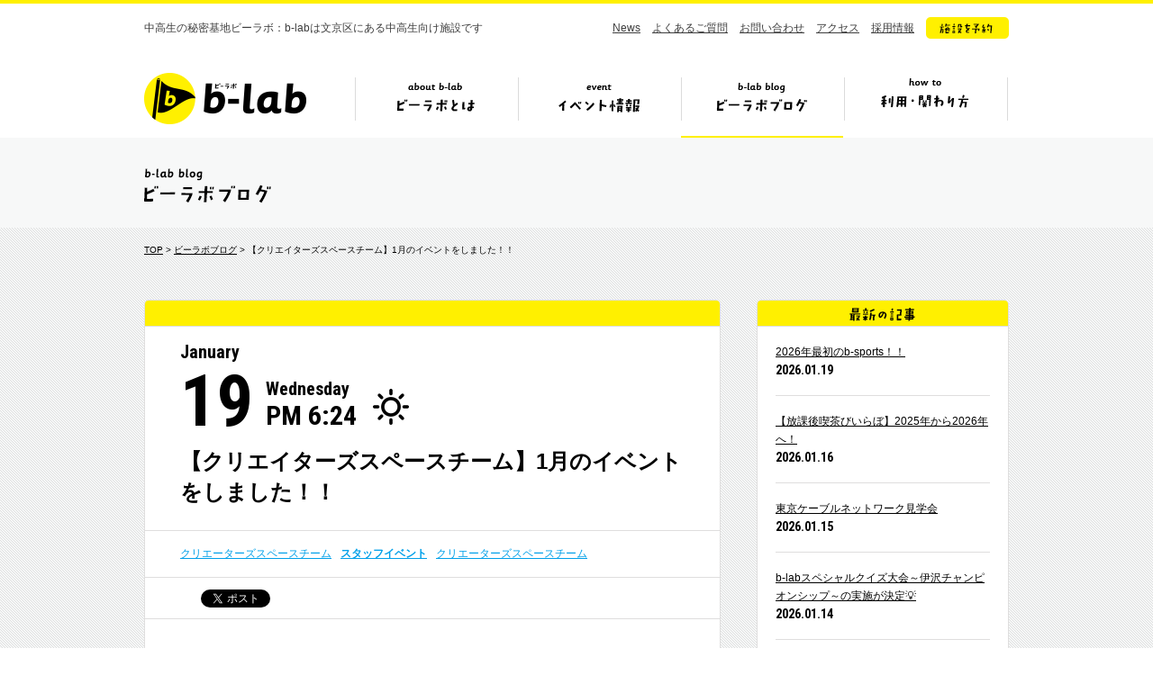

--- FILE ---
content_type: text/html; charset=UTF-8
request_url: https://b-lab.tokyo/blog/28532
body_size: 6048
content:
<!DOCTYPE HTML>
<html lang="ja">
<head prefix="og: http://ogp.me/ns# fb: http://ogp.me/ns/fb#">
<meta charset="UTF-8">
<title>【クリエイターズスペースチーム】1月のイベントをしました！！　|　ビーラボブログ　|　ビーラボ（b-lab）文京区青少年プラザ</title>
<meta name="keywords" content="b-lab,ビーラボ,文京区,中高生">
<meta property="og:image" content="https://b-lab.tokyo/wp-content/uploads/2022/01/S__67174852-412x550.jpg">
<meta name="viewport" content="width=1110">
<link rel="icon" href="https://b-lab.tokyo/wp-content/themes/b-lab/favicon.ico">
<link href="https://fonts.googleapis.com/css?family=Roboto+Condensed:400,700|Roboto:400,700&display=swap" rel="stylesheet">
<link href="https://b-lab.tokyo/wp-content/themes/b-lab/style.css?20260122145850" rel="stylesheet">
<!--[if lt IE 9]>
<script src="//html5shiv.googlecode.com/svn/trunk/html5.js"></script>
<![endif]-->
<script src="https://b-lab.tokyo/wp-content/themes/b-lab/js/jquery-3.7.1.min.js"></script>
<script src="https://b-lab.tokyo/wp-content/themes/b-lab/js/jquery.easing.1.3.js"></script>
<script src="https://b-lab.tokyo/wp-content/themes/b-lab/js/common.js"></script>
<!-- Google tag (gtag.js) -->
<script async src="https://www.googletagmanager.com/gtag/js?id=G-H69LS74HSZ"></script>
<script>
	window.dataLayer = window.dataLayer || [];
	function gtag(){dataLayer.push(arguments);}
	gtag('js', new Date());
	gtag('config', 'G-H69LS74HSZ');
</script>
<meta name="google-site-verification" content="2F8xbeKPcxODImfAVMQMYjwdi_wmSnCWglJQ4tBFAic" />
</head>
<body id="blog">
<div id="fb-root"></div>
<script>(function(d, s, id) {
  var js, fjs = d.getElementsByTagName(s)[0];
  if (d.getElementById(id)) return;
  js = d.createElement(s); js.id = id;
  js.src = "//connect.facebook.net/ja_JP/sdk.js#xfbml=1&version=v2.0";
  fjs.parentNode.insertBefore(js, fjs);
}(document, 'script', 'facebook-jssdk'));</script>
<header>
<div class="inr">

<p class="copy">中高生の秘密基地ビーラボ：b-labは文京区にある中高生向け施設です</p>

<nav class="sub">
<ul>
<li><a href="https://b-lab.tokyo/news/">News</a></li>
<li><a href="https://b-lab.tokyo/faq/">よくあるご質問</a></li>
<li><a href="https://docs.google.com/a/katariba.net/forms/d/1doBJaP9bTkUZVWpDOVqu_pMN7McoCSlgIHMqqv4Ke3k/viewform" target="_blank">お問い合わせ</a></li>
<li><a href="https://b-lab.tokyo/#s_7">アクセス</a></li>
<li><a href="http://www.katariba.or.jp/recruit/" target="_blank">採用情報</a></li>
<li><a href="https://reserve-b-lab.tokyo/yoyaku/member/MemberReserve.php?mn=2&lc=krxqxqnkss&gr=1&stt=MLRRX" target="_blank" class="fade"><img src="https://b-lab.tokyo/wp-content/themes/b-lab/img/nav_btn.png" alt="施設を予約"></a></li>
</ul>
</nav>

<div class="ttl cf">

<h1><a href="https://b-lab.tokyo">b-lab（ビーラボ）</a></h1>

<nav class="glo">
<ul>
<li class="nav1"><a href="https://b-lab.tokyo/about/">ビーラボとは</a></li>
<li class="nav2"><a href="https://b-lab.tokyo/event/">イベント情報</a></li>
<li class="nav3"><a href="https://b-lab.tokyo/blog/">ビーラボブログ</a></li>
<li class="nav4"><a href="https://b-lab.tokyo/join/">ビーラボの利用・関わり方</a></li>
</ul>
</nav>

<div class="pulldown">
<ul>
<li class="pul_nav1"><a href="https://b-lab.tokyo/about/"><img src="https://b-lab.tokyo/wp-content/themes/b-lab/img/nav_1_about.png" alt="こんな施設！" width="415" height="234" class="image"><img src="https://b-lab.tokyo/wp-content/themes/b-lab/img/nav_1_1.png" alt="ビーラボ施設案内" width="167" height="19"></a></li>
<li class="pul_nav2"><a href="https://b-lab.tokyo/staff/"><img src="https://b-lab.tokyo/wp-content/themes/b-lab/img/nav_1_2.png" alt="運営スタッフ紹介" width="161" height="19"></a></li>
<li class="pul_nav3"><a href="https://b-lab.tokyo/history/"><img src="https://b-lab.tokyo/wp-content/themes/b-lab/img/nav_1_4.png" alt="ビーラボヒストリー" width="172" height="19"></a></li>
<li class="pul_nav4"><a href="https://b-lab.tokyo/publications/"><img src="https://b-lab.tokyo/wp-content/themes/b-lab/img/nav_1_7.png" alt="ビーラボ広報誌" width="150" height="19"></a></li>
<li class="pul_nav5"><a href="https://b-lab.tokyo/community/"><img src="https://b-lab.tokyo/wp-content/themes/b-lab/img/nav_1_9.png" alt="b-labコミュニティ" width="172" height="19"></a></li>
</ul>
</div>

</div><!--/ttl-->

</div>
</header>
<section class="page_ttl">
<div class="inr">
<h2><img src="https://b-lab.tokyo/wp-content/themes/b-lab/img/blog_ttl.gif" alt="ビーラボブログ" width="142" height="46"></h2>
</div>
</section>

<section id="single_blog" class="container single">
<div class="inr cf">

<div class="breadcrumb">
<a href="https://b-lab.tokyo/">TOP</a> > <a href="https://b-lab.tokyo/blog/">ビーラボブログ</a> > 【クリエイターズスペースチーム】1月のイベントをしました！！</div>

<div class="main">

<article>

<div class="header border_top">

<div class="ttl">

<div class="date cf">
<p class="month">January</p>
<p class="day">19</p>
<p class="weekday">Wednesday<br>
<span class="time">PM 6:24</span></p>
<div class="weather"><img src="https://b-lab.tokyo/wp-content/themes/b-lab/img/weather_clear.png" alt="" width="56" height="40"></div>
</div>

<h1>【クリエイターズスペースチーム】1月のイベントをしました！！</h1>
</div>

<div class="category"><a href="https://b-lab.tokyo/blog/%e3%82%af%e3%83%aa%e3%82%a8%e3%83%bc%e3%82%bf%e3%83%bc%e3%82%ba%e3%82%b9%e3%83%9a%e3%83%bc%e3%82%b9%e3%83%81%e3%83%bc%e3%83%a0">クリエーターズスペースチーム</a><a href="https://b-lab.tokyo/blog/event-staff" class="parent">スタッフイベント</a><a href="https://b-lab.tokyo/blog/%e3%82%af%e3%83%aa%e3%82%a8%e3%83%bc%e3%82%bf%e3%83%bc%e3%82%ba%e3%82%b9%e3%83%9a%e3%83%bc%e3%82%b9%e3%83%81%e3%83%bc%e3%83%a0">クリエーターズスペースチーム</a></div>
<div class="sns">
<ul>
<li><div class="fb-like" data-layout="button_count" data-action="like" data-show-faces="false" data-share="false"></div></li>
<li><a href="https://twitter.com/share" class="twitter-share-button" data-lang="ja">ツイート</a><script>!function(d,s,id){var js,fjs=d.getElementsByTagName(s)[0],p=/^http:/.test(d.location)?'http':'https';if(!d.getElementById(id)){js=d.createElement(s);js.id=id;js.src=p+'://platform.twitter.com/widgets.js';fjs.parentNode.insertBefore(js,fjs);}}(document, 'script', 'twitter-wjs');</script></li>
</ul>
</div><!--/sns-->

</div><!--/header-->


<div class="content">

<p style="text-align: center;">こんにちは！</p>
<p style="text-align: center;"> </p>
<p style="text-align: center;">スタッフのゆきちゃんです。</p>
<p style="text-align: center;"> </p>
<p style="text-align: center;">１月の</p>
<p style="text-align: center;">クリエイターズスペースチームの</p>
<p style="text-align: center;">イベントは…</p>
<p style="text-align: center;"> </p>
<p>&nbsp;</p>
<p style="text-align: center;"><strong>『スクラッチアートに挑戦してみよう！</strong><strong>』</strong></p>
<p style="text-align: center;"> </p>
<p style="text-align: center;">でした！</p>
<p>&nbsp;</p>
<p style="text-align: center;"><img fetchpriority="high" decoding="async" class="alignnone size-medium wp-image-28539" src="https://b-lab.tokyo/wp-content/uploads/2022/01/45E24C12-8571-46F9-A13A-D4913CAF066E-560x420.jpg" alt="" width="560" height="420" srcset="https://b-lab.tokyo/wp-content/uploads/2022/01/45E24C12-8571-46F9-A13A-D4913CAF066E-560x420.jpg 560w, https://b-lab.tokyo/wp-content/uploads/2022/01/45E24C12-8571-46F9-A13A-D4913CAF066E-280x210.jpg 280w, https://b-lab.tokyo/wp-content/uploads/2022/01/45E24C12-8571-46F9-A13A-D4913CAF066E-768x576.jpg 768w, https://b-lab.tokyo/wp-content/uploads/2022/01/45E24C12-8571-46F9-A13A-D4913CAF066E-733x550.jpg 733w" sizes="(max-width: 560px) 100vw, 560px" /></p>
<p>&nbsp;</p>
<p style="text-align: center;">黒いスクラッチ面の下にカラフルな色が隠れていて、</p>
<p style="text-align: center;"> </p>
<p>&nbsp;</p>
<p style="text-align: center;">ペンで削るだけで簡単にカラフルな絵が描けるのです！</p>
<p style="text-align: center;"> </p>
<p>&nbsp;</p>
<p style="text-align: center;">絵を描くのが好きな人はもちろん自由に！</p>
<p style="text-align: center;"> </p>
<p>&nbsp;</p>
<p style="text-align: center;">絵が苦手な人は、下絵をなぞれば簡単に描くことができます！</p>
<p style="text-align: center;"> </p>
<p>&nbsp;</p>
<p style="text-align: center;">今回は世界の風景が下絵に入ったセットでした！けっこう根気のいる作業だったので</p>
<p style="text-align: center;"> </p>
<p>&nbsp;</p>
<p style="text-align: center;">スタッフも苦戦・・！</p>
<p>&nbsp;</p>
<p>&nbsp;</p>
<p style="text-align: center;"><img decoding="async" class="alignnone size-medium wp-image-28540" src="https://b-lab.tokyo/wp-content/uploads/2022/01/S__67174846-420x560.jpg" alt="" width="420" height="560" srcset="https://b-lab.tokyo/wp-content/uploads/2022/01/S__67174846-420x560.jpg 420w, https://b-lab.tokyo/wp-content/uploads/2022/01/S__67174846-768x1024.jpg 768w, https://b-lab.tokyo/wp-content/uploads/2022/01/S__67174846-412x550.jpg 412w, https://b-lab.tokyo/wp-content/uploads/2022/01/S__67174846.jpg 1108w" sizes="(max-width: 420px) 100vw, 420px" /></p>
<p>&nbsp;</p>
<p>&nbsp;</p>
<p style="text-align: center;">でも仕上がったときの感動はひとしおです！</p>
<p>&nbsp;</p>
<p>&nbsp;</p>
<p style="text-align: center;"><img decoding="async" class="alignnone size-medium wp-image-28541" src="https://b-lab.tokyo/wp-content/uploads/2022/01/S__67174841-420x560.jpg" alt="" width="420" height="560" srcset="https://b-lab.tokyo/wp-content/uploads/2022/01/S__67174841-420x560.jpg 420w, https://b-lab.tokyo/wp-content/uploads/2022/01/S__67174841-768x1024.jpg 768w, https://b-lab.tokyo/wp-content/uploads/2022/01/S__67174841-412x550.jpg 412w, https://b-lab.tokyo/wp-content/uploads/2022/01/S__67174841.jpg 1108w" sizes="(max-width: 420px) 100vw, 420px" /></p>
<p>&nbsp;</p>
<p>&nbsp;</p>
<p>&nbsp;</p>
<p style="text-align: center;"><img loading="lazy" decoding="async" class="alignnone size-medium wp-image-28542" src="https://b-lab.tokyo/wp-content/uploads/2022/01/6111D95E-C34D-49B0-A495-14E1071028AC-560x420.jpg" alt="" width="560" height="420" srcset="https://b-lab.tokyo/wp-content/uploads/2022/01/6111D95E-C34D-49B0-A495-14E1071028AC-560x420.jpg 560w, https://b-lab.tokyo/wp-content/uploads/2022/01/6111D95E-C34D-49B0-A495-14E1071028AC-280x210.jpg 280w, https://b-lab.tokyo/wp-content/uploads/2022/01/6111D95E-C34D-49B0-A495-14E1071028AC-768x576.jpg 768w, https://b-lab.tokyo/wp-content/uploads/2022/01/6111D95E-C34D-49B0-A495-14E1071028AC-733x550.jpg 733w" sizes="auto, (max-width: 560px) 100vw, 560px" /></p>
<p>&nbsp;</p>
<p style="text-align: center;">あびるんは下絵無しのオリジナル作品です！</p>
<p style="text-align: center;"> </p>
<p>&nbsp;</p>
<p>&nbsp;</p>
<p style="text-align: center;">イベント外でもスクラッチアートを試してみたい人は</p>
<p>&nbsp;</p>
<p style="text-align: center;">スタッフに声をかけてくださいね！</p>
<p style="text-align: center;"> </p>
<p>&nbsp;</p>
<p>&nbsp;</p>
<p style="text-align: center;">時間がある人は下絵ありに挑戦してもいいよ！</p>
<p style="text-align: center;"> </p>
<p style="text-align: center;">文責：永沢</p>
<p style="text-align: center;"> </p>

</div><!--/content-->


<div class="footer">

<div class="share"><img src="https://b-lab.tokyo/wp-content/themes/b-lab/img/single_share.png" alt="この記事を友だちに教える!" width="269" height="69"></div>

<div class="sns">
<ul>
<li><div class="fb-like" data-layout="button_count" data-action="like" data-show-faces="false" data-share="false"></div></li>
<li><a href="https://twitter.com/share" class="twitter-share-button" data-lang="ja">ツイート</a><script>!function(d,s,id){var js,fjs=d.getElementsByTagName(s)[0],p=/^http:/.test(d.location)?'http':'https';if(!d.getElementById(id)){js=d.createElement(s);js.id=id;js.src=p+'://platform.twitter.com/widgets.js';fjs.parentNode.insertBefore(js,fjs);}}(document, 'script', 'twitter-wjs');</script></li>
</ul>
</div><!--/sns-->

</div><!--/footer-->

</article>


<div class="pagination">


<ul>
<li class="btn prev">
<a href="https://b-lab.tokyo/blog/28459" class="gray">
<div class="arr"><img src="https://b-lab.tokyo/wp-content/themes/b-lab/img/single_pn_prev.png" alt="prev" width="14" height="14"></div>
<p class="ttl">宝石を集めて脱出せよ！💎～ふーちゃんのお...</p>
<div class="thumb"><img width="280" height="210" src="https://b-lab.tokyo/wp-content/uploads/2022/01/S__90669062-280x210.jpg" class="attachment-thumbnail size-thumbnail wp-post-image" alt="" decoding="async" loading="lazy" srcset="https://b-lab.tokyo/wp-content/uploads/2022/01/S__90669062-280x210.jpg 280w, https://b-lab.tokyo/wp-content/uploads/2022/01/S__90669062-560x420.jpg 560w, https://b-lab.tokyo/wp-content/uploads/2022/01/S__90669062-768x576.jpg 768w, https://b-lab.tokyo/wp-content/uploads/2022/01/S__90669062-734x550.jpg 734w, https://b-lab.tokyo/wp-content/uploads/2022/01/S__90669062.jpg 1478w" sizes="auto, (max-width: 280px) 100vw, 280px" /></div>
</a>
</li>
<li class="btn back"><a href="https://b-lab.tokyo/blog/" class="gray"><img src="https://b-lab.tokyo/wp-content/themes/b-lab/img/blog_list.png" alt="ブログ一覧へ" width="105" height="16" /></a></li>
<li class="btn next">
<a href="https://b-lab.tokyo/blog/28536" class="gray">
<div class="arr"><img src="https://b-lab.tokyo/wp-content/themes/b-lab/img/single_pn_next.png" alt="next" width="14" height="14"></div>
<p class="ttl">みんなの価値観が丸見え🔍？～ふーちゃんの...</p>
<div class="thumb"><img width="280" height="210" src="https://b-lab.tokyo/wp-content/uploads/2022/01/S__90734598-280x210.jpg" class="attachment-thumbnail size-thumbnail wp-post-image" alt="" decoding="async" loading="lazy" srcset="https://b-lab.tokyo/wp-content/uploads/2022/01/S__90734598-280x210.jpg 280w, https://b-lab.tokyo/wp-content/uploads/2022/01/S__90734598-560x420.jpg 560w, https://b-lab.tokyo/wp-content/uploads/2022/01/S__90734598-768x575.jpg 768w, https://b-lab.tokyo/wp-content/uploads/2022/01/S__90734598-734x550.jpg 734w, https://b-lab.tokyo/wp-content/uploads/2022/01/S__90734598.jpg 1479w" sizes="auto, (max-width: 280px) 100vw, 280px" /></div>
</a>
</li>
</ul>

</div><!--/pagination-->

</div><!--/main-->

<div class="side">

<div class="content new">
<h3><img src="https://b-lab.tokyo/wp-content/themes/b-lab/img/side_new.gif" alt="最新の記事" width="74" height="28"></h3>
<ul>
<li><a href="https://b-lab.tokyo/blog/49918">2026年最初のb-sports！！</a>
<span class="date">2026.01.19</span></li>
<li><a href="https://b-lab.tokyo/blog/49755">【放課後喫茶びいらぼ】2025年から2026年へ！</a>
<span class="date">2026.01.16</span></li>
<li><a href="https://b-lab.tokyo/blog/49849">東京ケーブルネットワーク見学会</a>
<span class="date">2026.01.15</span></li>
<li><a href="https://b-lab.tokyo/blog/49748">b-labスペシャルクイズ大会～伊沢チャンピオンシップ～の実施が決定💡</a>
<span class="date">2026.01.14</span></li>
<li><a href="https://b-lab.tokyo/blog/49707">【CommuniTEAcafe】2025年の振り返り🫖🍪</a>
<span class="date">2025.12.28</span></li>
</ul>
</div>


<div class="content category">
<h3><img src="https://b-lab.tokyo/wp-content/themes/b-lab/img/side_cat.gif" alt="カテゴリ" width="74" height="28"></h3>
<ul>
<li><a href="/blog/%e3%82%a2%e3%82%ab%e3%83%9a%e3%83%a9">アカペラ</a>
</li>
<li><a href="/blog/%e3%82%a2%e3%82%bd%e3%83%93%e5%a0%b4">アソビ場</a>
</li>
<li><a href="/blog/event">中高生イベント</a>
<ul>
<li><a href="/blog/game">ゲーム</a>
<li><a href="/blog/art">アート</a>
<li><a href="/blog/%e3%83%80%e3%83%b3%e3%82%b9">ダンス</a>
<li><a href="/blog/others">その他（中高生イベント）</a>
<li><a href="/blog/music">音楽</a>
</ul>
</li>
<li><a href="/blog/%e4%b8%ad%e9%ab%98%e7%94%9f%e3%82%b9%e3%82%bf%e3%83%83%e3%83%95">b-labコミュニティ</a>
<ul>
<li><a href="/blog/jishu-prj">b-labサークル</a>
<li><a href="/blog/blab-prj">中高生スタッフ</a>
</ul>
</li>
<li><a href="/blog/%e6%97%a5%e5%b8%b8%e7%b3%bb">日常系</a>
</li>
<li><a href="/blog/%e3%83%95%e3%82%a7%e3%82%b9">フェス</a>
</li>
<li><a href="/blog/staff">スタッフ紹介</a>
</li>
<li><a href="/blog/b-lab%e3%82%aa%e3%83%b3%e3%83%a9%e3%82%a4%e3%83%b3">b-labオンライン</a>
</li>
<li><a href="/blog/event-staff">スタッフイベント</a>
<ul>
<li><a href="/blog/ongakukouza">音楽講座</a>
<li><a href="/blog/%e3%82%af%e3%83%aa%e3%82%a8%e3%83%bc%e3%82%bf%e3%83%bc%e3%82%ba%e3%82%b9%e3%83%9a%e3%83%bc%e3%82%b9%e3%83%81%e3%83%bc%e3%83%a0">クリエーターズスペースチーム</a>
<li><a href="/blog/%e6%94%be%e8%aa%b2%e5%be%8c%e5%96%ab%e8%8c%b6%e3%81%b3%e3%81%84%e3%82%89%e3%81%bc">放課後喫茶びいらぼ</a>
<li><a href="/blog/manabiba">マナビ場</a>
<li><a href="/blog/asobiba">アソビ場</a>
<li><a href="/blog/b-sports">b-sports</a>
<li><a href="/blog/others-staff">その他（スタッフイベント）</a>
<li><a href="/blog/katariba">カタリ場</a>
</ul>
</li>
<li><a href="/blog/bunkyo-blab">文京×b-lab</a>
<ul>
<li><a href="/blog/%e6%96%87%e4%ba%ac%e5%bd%a9%e9%9b%86">文京彩集</a>
</ul>
</li>
<li><a href="/blog/other">その他</a>
<ul>
<li><a href="/blog/%e4%bb%8a%e6%9c%88%e3%81%ae%e3%83%9c%e3%83%89%e3%82%b2">今月のボドゲ</a>
<li><a href="/blog/%e4%bb%8a%e6%9c%88%e3%81%ae%e4%b8%80%e5%86%8a">今月の一冊</a>
</ul>
</li>
</ul>
</div>


<div class="content monthly">
<h3><img src="https://b-lab.tokyo/wp-content/themes/b-lab/img/side_monthly.gif" alt="月ごとに見る" width="77" height="28"></h3>

<select name="archive-dropdown" onChange='document.location.href=this.options[this.selectedIndex].value;'> 
<option value="">年月を選択</option> 
	<option value='https://b-lab.tokyo/blog/date/2026/01'> 2026年1月 </option>
	<option value='https://b-lab.tokyo/blog/date/2025/12'> 2025年12月 </option>
	<option value='https://b-lab.tokyo/blog/date/2025/11'> 2025年11月 </option>
	<option value='https://b-lab.tokyo/blog/date/2025/10'> 2025年10月 </option>
	<option value='https://b-lab.tokyo/blog/date/2025/09'> 2025年9月 </option>
	<option value='https://b-lab.tokyo/blog/date/2025/08'> 2025年8月 </option>
	<option value='https://b-lab.tokyo/blog/date/2025/07'> 2025年7月 </option>
	<option value='https://b-lab.tokyo/blog/date/2025/06'> 2025年6月 </option>
	<option value='https://b-lab.tokyo/blog/date/2025/05'> 2025年5月 </option>
	<option value='https://b-lab.tokyo/blog/date/2025/04'> 2025年4月 </option>
	<option value='https://b-lab.tokyo/blog/date/2025/03'> 2025年3月 </option>
	<option value='https://b-lab.tokyo/blog/date/2025/02'> 2025年2月 </option>
	<option value='https://b-lab.tokyo/blog/date/2025/01'> 2025年1月 </option>
	<option value='https://b-lab.tokyo/blog/date/2024/12'> 2024年12月 </option>
	<option value='https://b-lab.tokyo/blog/date/2024/11'> 2024年11月 </option>
	<option value='https://b-lab.tokyo/blog/date/2024/10'> 2024年10月 </option>
	<option value='https://b-lab.tokyo/blog/date/2024/09'> 2024年9月 </option>
	<option value='https://b-lab.tokyo/blog/date/2024/08'> 2024年8月 </option>
	<option value='https://b-lab.tokyo/blog/date/2024/07'> 2024年7月 </option>
	<option value='https://b-lab.tokyo/blog/date/2024/06'> 2024年6月 </option>
	<option value='https://b-lab.tokyo/blog/date/2024/05'> 2024年5月 </option>
	<option value='https://b-lab.tokyo/blog/date/2024/04'> 2024年4月 </option>
	<option value='https://b-lab.tokyo/blog/date/2024/03'> 2024年3月 </option>
	<option value='https://b-lab.tokyo/blog/date/2024/02'> 2024年2月 </option>
	<option value='https://b-lab.tokyo/blog/date/2024/01'> 2024年1月 </option>
	<option value='https://b-lab.tokyo/blog/date/2023/12'> 2023年12月 </option>
	<option value='https://b-lab.tokyo/blog/date/2023/11'> 2023年11月 </option>
	<option value='https://b-lab.tokyo/blog/date/2023/10'> 2023年10月 </option>
	<option value='https://b-lab.tokyo/blog/date/2023/09'> 2023年9月 </option>
	<option value='https://b-lab.tokyo/blog/date/2023/08'> 2023年8月 </option>
	<option value='https://b-lab.tokyo/blog/date/2023/07'> 2023年7月 </option>
	<option value='https://b-lab.tokyo/blog/date/2023/06'> 2023年6月 </option>
	<option value='https://b-lab.tokyo/blog/date/2023/05'> 2023年5月 </option>
	<option value='https://b-lab.tokyo/blog/date/2023/04'> 2023年4月 </option>
	<option value='https://b-lab.tokyo/blog/date/2023/03'> 2023年3月 </option>
	<option value='https://b-lab.tokyo/blog/date/2023/02'> 2023年2月 </option>
	<option value='https://b-lab.tokyo/blog/date/2023/01'> 2023年1月 </option>
	<option value='https://b-lab.tokyo/blog/date/2022/12'> 2022年12月 </option>
	<option value='https://b-lab.tokyo/blog/date/2022/11'> 2022年11月 </option>
	<option value='https://b-lab.tokyo/blog/date/2022/10'> 2022年10月 </option>
	<option value='https://b-lab.tokyo/blog/date/2022/09'> 2022年9月 </option>
	<option value='https://b-lab.tokyo/blog/date/2022/08'> 2022年8月 </option>
	<option value='https://b-lab.tokyo/blog/date/2022/07'> 2022年7月 </option>
	<option value='https://b-lab.tokyo/blog/date/2022/06'> 2022年6月 </option>
	<option value='https://b-lab.tokyo/blog/date/2022/05'> 2022年5月 </option>
	<option value='https://b-lab.tokyo/blog/date/2022/04'> 2022年4月 </option>
	<option value='https://b-lab.tokyo/blog/date/2022/03'> 2022年3月 </option>
	<option value='https://b-lab.tokyo/blog/date/2022/02'> 2022年2月 </option>
	<option value='https://b-lab.tokyo/blog/date/2022/01'> 2022年1月 </option>
	<option value='https://b-lab.tokyo/blog/date/2021/12'> 2021年12月 </option>
	<option value='https://b-lab.tokyo/blog/date/2021/11'> 2021年11月 </option>
	<option value='https://b-lab.tokyo/blog/date/2021/10'> 2021年10月 </option>
	<option value='https://b-lab.tokyo/blog/date/2021/09'> 2021年9月 </option>
	<option value='https://b-lab.tokyo/blog/date/2021/08'> 2021年8月 </option>
	<option value='https://b-lab.tokyo/blog/date/2021/07'> 2021年7月 </option>
	<option value='https://b-lab.tokyo/blog/date/2021/06'> 2021年6月 </option>
	<option value='https://b-lab.tokyo/blog/date/2021/05'> 2021年5月 </option>
	<option value='https://b-lab.tokyo/blog/date/2021/04'> 2021年4月 </option>
	<option value='https://b-lab.tokyo/blog/date/2021/03'> 2021年3月 </option>
	<option value='https://b-lab.tokyo/blog/date/2021/02'> 2021年2月 </option>
	<option value='https://b-lab.tokyo/blog/date/2021/01'> 2021年1月 </option>
	<option value='https://b-lab.tokyo/blog/date/2020/12'> 2020年12月 </option>
	<option value='https://b-lab.tokyo/blog/date/2020/11'> 2020年11月 </option>
	<option value='https://b-lab.tokyo/blog/date/2020/10'> 2020年10月 </option>
	<option value='https://b-lab.tokyo/blog/date/2020/09'> 2020年9月 </option>
	<option value='https://b-lab.tokyo/blog/date/2020/08'> 2020年8月 </option>
	<option value='https://b-lab.tokyo/blog/date/2020/07'> 2020年7月 </option>
	<option value='https://b-lab.tokyo/blog/date/2020/06'> 2020年6月 </option>
	<option value='https://b-lab.tokyo/blog/date/2020/05'> 2020年5月 </option>
	<option value='https://b-lab.tokyo/blog/date/2020/04'> 2020年4月 </option>
	<option value='https://b-lab.tokyo/blog/date/2020/03'> 2020年3月 </option>
	<option value='https://b-lab.tokyo/blog/date/2020/02'> 2020年2月 </option>
	<option value='https://b-lab.tokyo/blog/date/2020/01'> 2020年1月 </option>
	<option value='https://b-lab.tokyo/blog/date/2019/12'> 2019年12月 </option>
	<option value='https://b-lab.tokyo/blog/date/2019/11'> 2019年11月 </option>
	<option value='https://b-lab.tokyo/blog/date/2019/10'> 2019年10月 </option>
	<option value='https://b-lab.tokyo/blog/date/2019/09'> 2019年9月 </option>
	<option value='https://b-lab.tokyo/blog/date/2019/08'> 2019年8月 </option>
	<option value='https://b-lab.tokyo/blog/date/2019/07'> 2019年7月 </option>
	<option value='https://b-lab.tokyo/blog/date/2019/06'> 2019年6月 </option>
	<option value='https://b-lab.tokyo/blog/date/2019/05'> 2019年5月 </option>
	<option value='https://b-lab.tokyo/blog/date/2019/04'> 2019年4月 </option>
	<option value='https://b-lab.tokyo/blog/date/2019/03'> 2019年3月 </option>
	<option value='https://b-lab.tokyo/blog/date/2019/02'> 2019年2月 </option>
	<option value='https://b-lab.tokyo/blog/date/2019/01'> 2019年1月 </option>
	<option value='https://b-lab.tokyo/blog/date/2018/12'> 2018年12月 </option>
	<option value='https://b-lab.tokyo/blog/date/2018/11'> 2018年11月 </option>
	<option value='https://b-lab.tokyo/blog/date/2018/10'> 2018年10月 </option>
	<option value='https://b-lab.tokyo/blog/date/2018/09'> 2018年9月 </option>
	<option value='https://b-lab.tokyo/blog/date/2018/08'> 2018年8月 </option>
	<option value='https://b-lab.tokyo/blog/date/2018/07'> 2018年7月 </option>
	<option value='https://b-lab.tokyo/blog/date/2018/06'> 2018年6月 </option>
	<option value='https://b-lab.tokyo/blog/date/2018/05'> 2018年5月 </option>
	<option value='https://b-lab.tokyo/blog/date/2018/04'> 2018年4月 </option>
	<option value='https://b-lab.tokyo/blog/date/2018/03'> 2018年3月 </option>
	<option value='https://b-lab.tokyo/blog/date/2018/02'> 2018年2月 </option>
	<option value='https://b-lab.tokyo/blog/date/2018/01'> 2018年1月 </option>
	<option value='https://b-lab.tokyo/blog/date/2017/12'> 2017年12月 </option>
	<option value='https://b-lab.tokyo/blog/date/2017/11'> 2017年11月 </option>
	<option value='https://b-lab.tokyo/blog/date/2017/10'> 2017年10月 </option>
	<option value='https://b-lab.tokyo/blog/date/2017/09'> 2017年9月 </option>
	<option value='https://b-lab.tokyo/blog/date/2017/08'> 2017年8月 </option>
	<option value='https://b-lab.tokyo/blog/date/2017/07'> 2017年7月 </option>
	<option value='https://b-lab.tokyo/blog/date/2017/06'> 2017年6月 </option>
	<option value='https://b-lab.tokyo/blog/date/2017/05'> 2017年5月 </option>
	<option value='https://b-lab.tokyo/blog/date/2017/04'> 2017年4月 </option>
	<option value='https://b-lab.tokyo/blog/date/2017/03'> 2017年3月 </option>
	<option value='https://b-lab.tokyo/blog/date/2017/02'> 2017年2月 </option>
	<option value='https://b-lab.tokyo/blog/date/2017/01'> 2017年1月 </option>
	<option value='https://b-lab.tokyo/blog/date/2016/12'> 2016年12月 </option>
	<option value='https://b-lab.tokyo/blog/date/2016/11'> 2016年11月 </option>
	<option value='https://b-lab.tokyo/blog/date/2016/10'> 2016年10月 </option>
	<option value='https://b-lab.tokyo/blog/date/2016/09'> 2016年9月 </option>
	<option value='https://b-lab.tokyo/blog/date/2016/08'> 2016年8月 </option>
	<option value='https://b-lab.tokyo/blog/date/2016/07'> 2016年7月 </option>
	<option value='https://b-lab.tokyo/blog/date/2016/06'> 2016年6月 </option>
	<option value='https://b-lab.tokyo/blog/date/2016/05'> 2016年5月 </option>
	<option value='https://b-lab.tokyo/blog/date/2016/04'> 2016年4月 </option>
	<option value='https://b-lab.tokyo/blog/date/2016/03'> 2016年3月 </option>
	<option value='https://b-lab.tokyo/blog/date/2016/02'> 2016年2月 </option>
	<option value='https://b-lab.tokyo/blog/date/2016/01'> 2016年1月 </option>
	<option value='https://b-lab.tokyo/blog/date/2015/12'> 2015年12月 </option>
	<option value='https://b-lab.tokyo/blog/date/2015/11'> 2015年11月 </option>
	<option value='https://b-lab.tokyo/blog/date/2015/10'> 2015年10月 </option>
	<option value='https://b-lab.tokyo/blog/date/2015/09'> 2015年9月 </option>
	<option value='https://b-lab.tokyo/blog/date/2015/08'> 2015年8月 </option>
	<option value='https://b-lab.tokyo/blog/date/2015/07'> 2015年7月 </option>
	<option value='https://b-lab.tokyo/blog/date/2015/06'> 2015年6月 </option>
	<option value='https://b-lab.tokyo/blog/date/2015/05'> 2015年5月 </option>
	<option value='https://b-lab.tokyo/blog/date/2015/04'> 2015年4月 </option>
	<option value='https://b-lab.tokyo/blog/date/2015/03'> 2015年3月 </option>
	<option value='https://b-lab.tokyo/blog/date/2014/12'> 2014年12月 </option>
	<option value='https://b-lab.tokyo/blog/date/2014/11'> 2014年11月 </option>
	<option value='https://b-lab.tokyo/blog/date/2014/10'> 2014年10月 </option>
	<option value='https://b-lab.tokyo/blog/date/2014/09'> 2014年9月 </option>
	<option value='https://b-lab.tokyo/blog/date/2014/08'> 2014年8月 </option>
	<option value='https://b-lab.tokyo/blog/date/2014/07'> 2014年7月 </option>
</select>

</div>



</div>
</div>
</section>

<div class="pagetop"><div class="inr"><a href="#">
<img src="https://b-lab.tokyo/wp-content/themes/b-lab/img/pagetop_bal.png" alt="Topへ" width="60" height="51" class="balloon">
<img src="https://b-lab.tokyo/wp-content/themes/b-lab/img/pagetop.png" alt="" width="125" height="117" class="man">
</a></div></div>

<footer>
<div class="inr">

<p class="logo"><a href="https://b-lab.tokyo"><img src="https://b-lab.tokyo/wp-content/themes/b-lab/img/logo.png" alt="b-lab（ビーラボ）" width="180" height="57"></a></p>

<nav class="glo">
<ul>
<li class="nav1"><a href="https://b-lab.tokyo/about/">ビーラボとは</a></li>
<li class="nav2"><a href="https://b-lab.tokyo/event/">イベント情報</a></li>
<li class="nav3"><a href="https://b-lab.tokyo/blog/">ビーラボブログ</a></li>
<li class="nav4"><a href="https://b-lab.tokyo/join/">ビーラボの利用・関わり方</a></li>
</ul>
</nav>
	
<nav class="sub">
<ul>
<li><a href="https://b-lab.tokyo/news/">News</a></li>
<li><a href="https://b-lab.tokyo/faq/">よくあるご質問</a></li>
<li><a href="https://docs.google.com/a/katariba.net/forms/d/1doBJaP9bTkUZVWpDOVqu_pMN7McoCSlgIHMqqv4Ke3k/viewform" target="_blank">お問い合わせ</a></li>
<li><a href="https://b-lab.tokyo/#s_7">アクセス</a></li>
<li><a href="http://www.katariba.or.jp/recruit/" target="_blank">採用情報</a></li>
<li><a href="https://reserve-b-lab.tokyo/yoyaku/member/MemberReserve.php?mn=2&lc=krxqxqnkss&gr=1&stt=MLRRX" target="_blank" class="fade"><img src="https://b-lab.tokyo/wp-content/themes/b-lab/img/nav_btn.png" alt="施設を予約"></a></li>
</ul>
<ul class="sns">
<li><a href="https://www.instagram.com/blab_tokyo/" target="_blank" class="in fade">instagram</a></li>
<li><a href="https://twitter.com/blab_tokyo" target="_blank" class="tw fade">twitter</a></li>
<li><a href="https://line.me/ti/p/%40hud1672y" target="_blank" class="li fade">line@</a></li>
</ul>
</nav>

<div class="share">
<img src="https://b-lab.tokyo/wp-content/themes/b-lab/img/ft_txt.png" alt="このサイトをみんなに広める！">
<ul>
<li><div class="fb-like" data-href="http://b-lab.tokyo" data-layout="button_count" data-action="like" data-show-faces="false" data-share="false"></div></li>
<li><a href="https://twitter.com/share" class="twitter-share-button"{count} data-url="http://b-lab.tokyo" data-lang="ja">ツイート</a>
<script>!function(d,s,id){var js,fjs=d.getElementsByTagName(s)[0],p=/^http:/.test(d.location)?'http':'https';if(!d.getElementById(id)){js=d.createElement(s);js.id=id;js.src=p+'://platform.twitter.com/widgets.js';fjs.parentNode.insertBefore(js,fjs);}}(document, 'script', 'twitter-wjs');</script></li>
</ul>
</div><!-- /.share -->

</div>

<div id="switcher"><a href="?pc-switcher=0">スマホ版を見る</a></div>

<p class="copyright"><img src="https://b-lab.tokyo/wp-content/themes/b-lab/img/copyright.gif" alt="Copyright &copy; b-lab All rights reserved." width="256" height="16"></p>

</footer>

</body>
</html>